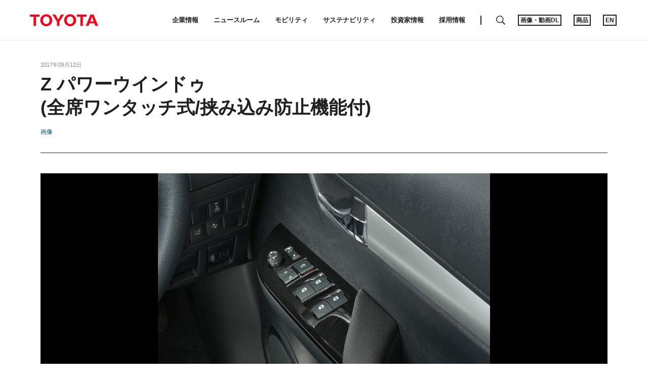

--- FILE ---
content_type: text/html;charset=UTF-8
request_url: https://global.toyota/jp/download/24427267
body_size: 2674
content:
<!DOCTYPE html>
<html lang="ja" dir="ltr">
<head>

	<meta charset="UTF-8" />
	<meta http-equiv="X-UA-Compatible" content="IE=edge">
	<meta name="keywords" content="Toyota" />
	<meta name="description" content="TOYOTAは、ハイラックスを13年ぶりに日本市場へ導入するとともに、ランドクルーザープラドをマイナーチェンジし、全国のトヨタ店を通じて9月12日に発売した。また、FJクルーザーに特別仕様車を設定し、全国のトヨタ店を通じて10月16日に発売する。" />
	<meta name="copyright" content="(C) TOYOTA MOTOR CORPORATION. All Rights Reserved." />
	<meta name="robots" content="index, follow" />
	<meta name="author" content="TOYOTA MOTOR CORPORATION." />
	<meta name="format-detection" content="telephone=no" />
	<meta name="viewport" content="width=device-width, initial-scale=1, minimum-scale=1, maximum-scale=2, shrink-to-fit=no" />
	<meta name="cms-page-type" content="default" />

<meta property="og:title" content="Z パワーウインドゥ  (全席ワンタッチ式/挟み込み防止機能付) | トヨタ自動車株式会社 公式企業サイト">
<meta property="og:type" content="article">
<meta property="og:image" content="https://global.toyota/pages/news/images/2017/09/12/1330/hilx1709_25_s.jpg">

<meta property="og:url" content="https://global.toyota/jp/download/24427267/">

<meta property="og:site_name" content="トヨタ自動車株式会社 公式企業サイト">

<meta property="og:description" content="TOYOTAは、ハイラックスを13年ぶりに日本市場へ導入するとともに、ランドクルーザープラドをマイナーチェンジし、全国のトヨタ店を通じて9月12日に発売した。また、FJクルーザーに特別仕様車を設定し、全国のトヨタ店を通じて10月16日に発売する。">

<meta property="og:locale" content="ja_JP">
	<meta property="fb:app_id" content="">
	<meta property="sitename" content="トヨタ自動車株式会社 公式企業サイト">
<title>Z パワーウインドゥ  (全席ワンタッチ式/挟み込み防止機能付) | トヨタ自動車株式会社 公式企業サイト</title>
	<link rel="canonical" href="https://global.toyota/jp/download/24427267/" />
	<link rel="shortcut icon" href="/favicon.ico" />
	<link rel="apple-touch-icon-precomposed" href="/apple-touch-icon-precomposed.png">
	<script type="text/javascript" src="https://global.toyota/static/94ec144b7750a0c97e31d064b0b0dcfdbb5061178a9631"  ></script><script type="text/javascript">
	<!--
		(function(r2data) {
			dmp_r2_tags = r2data.tagList;
			dmp_r2_contentsid = r2data.contentsId;
		})({"contentsId":18454242,"tagList":["Toyota"]});
	//-->
	</script>
	<script type="text/javascript" src="/pages/_system/js/lib/jquery-3.3.1.min.js"></script>

	<script type="text/javascript" src="/include/js/tgn_webbeacon.js?v=2026012904"></script>
	
	<script type="application/json" id="article-data">
		{"title":{"pageTitle":"Z パワーウインドゥ  (全席ワンタッチ式/挟み込み防止機能付) | トヨタ自動車株式会社 公式企業サイト","title":"Z パワーウインドゥ \r\n(全席ワンタッチ式/挟み込み防止機能付)","subTitle":"","jointStatement":"","isTitleEnabled":true},"dateStr":"2017年09月12日","tags":["画像"],"isAnnouncementDateEnabled":true,"siteCatalystKey":"/18454242/24426132"}</script>
	
	<script type="text/javascript" src="/pages/_system/js/download.bundle.js?v=2026012904"></script>

	<link rel="stylesheet" href="/pages/contents/css/normalize.css">
<link rel="stylesheet" href="/pages/contents/css/common.css">
<link rel="stylesheet" href="/pages/contents/css/common_jp.css">
<link rel="stylesheet" href="/pages/contents/css/parts.css">
<link rel="stylesheet" href="/pages/contents/css/parts_jp.css">
<link rel="stylesheet" href="/pages/contents/css/style_list_jp.css">
<link rel="stylesheet" href="/pages/contents/css/header_footer.css?v=2024050113">
<script type="text/javascript" src="/pages/_system/suggest/sug.js"></script>
<meta name="twitter:card" content="summary_large_image" /> <meta name="twitter:site" content="@TOYOTA_PR">
</head>
<body>

	<!-- header start -->
	<div id="header"></div>
<script type="text/javascript"><!--
	GT.navi.header.print();
//--></script>
<!-- /Header -->

	<!-- main start -->
	<div id="main">

		<!-- contents start -->
		<div id="contents">

			<!-- contents_inner start -->
			<div class="contents_inner">

				<!-- contents_body start -->
				<div class="contents_body">

					<!-- section start -->

					<div class="section html article_info">
	<div>
<p class="date">2017年09月12日</p>
<h1 class="title">Z パワーウインドゥ <br>(全席ワンタッチ式/挟み込み防止機能付)</h1>
<div class="article_tag">
<a href="#" data-searchable-tag>画像</a>
</div>
		
		<div class="share ">
	<div class="dl_items">
	
</div>
	<!-- AddThis Button BEGIN -->
	<div class="addthis_toolbox addthis_20x20_style">
<a class="addthis_button_facebook"><img class="follow" src="/pages/contents/image/icon_fb.png"></a>
		<a class="addthis_button_twitter"><img class="follow" src="/pages/contents/image/icon_tw.png"></a>
<a class="line_button" href="#" target="_blank"><img src="/pages/contents/image/linebutton.png" alt="LINEで送る"></a>
<a class="addthis_button_compact"><img src="/pages/contents/image/icon_addthis_other.png" alt="other"></a>
</div>
	<!-- AddThis Button END -->
</div>
</div>
</div>
<div class="section html">
						<div>
							<div class="dl_image_wrapper">
								<img src="/pages/news/images/2017/09/12/1330/hilx1709_25_s.jpg"  id="thumbnailImage" alt="Z パワーウインドゥ (全席ワンタッチ式/挟み込み防止機能付)" >
								</div>

							<div class="dl_bottom article_bottom">
								<div class="download_item clearfix">
									<div class="download_item_inner">
											<dl class="dl_detail">
												<dt>サイズ小</dt>
												<dd>
													977.4KB<span class="disp_ib resolution">1,920px × 1,357px</span>
													</dd>
											</dl>
											<div class="dl_items">
												<div class="dl_items_inner">
													<a href="#" class="download file_dl"  data-fieldid="24427262" data-filename="hilx1709_25_s.jpg" data-type="image">
														<span class="dl_items_text">ダウンロード</span>
													</a> 
												</div>
											</div>
										</div>
										<div class="download_item_inner">
											<dl class="dl_detail">
												<dt>サイズ大</dt>
												<dd>
													5.7MB<span class="disp_ib resolution">4,427px × 3,130px</span>
													</dd>
											</dl>
											<div class="dl_items">
												<div class="dl_items_inner">
													<a href="#" class="download file_dl" data-fieldid="24427265" data-filename="hilx1709_25.jpg" data-type="image">
														<span class="dl_items_text">ダウンロード</span>
													</a> 
												</div>
											</div>
										</div>
									</div>
							</div>
						</div>
					</div>

					<div class="section html">
	<h3 class="title">関連コンテンツ</h3>
	<div>
		<div class="grid_tile">
			<div class="grid_image">
				<a href="https://global.toyota/jp/detail/18454242" style="background-image: url('https://global.toyota/pages/news/images/2017/09/12/1330/20170912_01_t_w610.jpg');">
					<img src="https://global.toyota/pages/news/images/2017/09/12/1330/20170912_01_t_w610.jpg" alt="">
				</a>
			</div>
			<div class="grid_detail">
				<div class="datetime">2017年09月12日</div>
				<a class="grid_title" href="https://global.toyota/jp/detail/18454242">TOYOTA、ハイラックスを13年ぶりに日本市場へ導入<br>-同時に、ランドクルーザープラドをマイナーチェンジ、FJクルーザーの特別仕様車を発売-<span></span></a>
				<p class="grid_description">TOYOTAは、ハイラックスを13年ぶりに日本市場へ導入するとともに、ランドクルーザープラドをマイナーチェンジし、全国のトヨタ店を通じて9月12日に発売した。また、FJクルーザーに特別仕様車を設定し、全国のトヨタ店を通じて10月16日に発売する。</p>
				<div class="grid_bottom">
					<span class="grid_tag">
<a href="#" data-searchable-tag>ニュースリリース</a>
</span>
				</div>
			</div>
		</div>
	</div>
</div>
</div>
				<!-- contents_body end -->

			</div>
			<!-- contents_inner end -->

		</div>
		<!-- contents end -->

	</div>
	<!-- main end -->

	<!-- footer -->
	<div id="footer"></div>
<script type="text/javascript"><!--
	GT.navi.footer.print();
//--></script>
<!-- /footer -->

	<div id="smartphone"></div>
	<div id="smartphone_image"></div>
	<div id="tablet"></div>
	<script type="text/javascript">
	<!--
	
		SCoutput_bc();
	
	//-->
	</script>
	<script type="text/javascript" src="/pages/search/jp/ss_suggest_config.js"></script></body>
</html>
